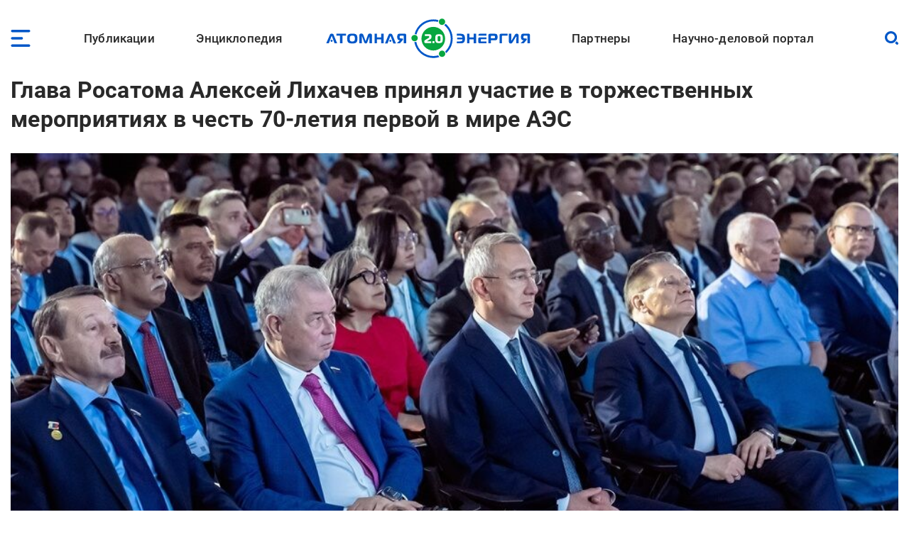

--- FILE ---
content_type: text/html; charset=UTF-8
request_url: https://www.atomic-energy.ru/news/2024/06/27/147103
body_size: 20760
content:
<!DOCTYPE html><html lang="ru" dir="ltr" prefix="og: https://ogp.me/ns#"><head><meta charset="utf-8" /><script async src="https://www.googletagmanager.com/gtag/js?id=G-T0JJ42GLZ3"></script><script>window.dataLayer = window.dataLayer || [];function gtag(){dataLayer.push(arguments)};gtag("js", new Date());gtag("set", "developer_id.dMDhkMT", true);gtag("config", "G-T0JJ42GLZ3", {"groups":"default","page_placeholder":"PLACEHOLDER_page_location"});</script><meta name="description" content="26 июня в Обнинске (Калужская область) состоялась серия торжественных мероприятий в честь 70-летия первой в мире АЭС. В них приняли участие заместитель председателя Правительства РФ Дмитрий Чернышенко, глава госкорпорации «Росатом» Алексей Лихачев, послы дружественных стран, представители администрации Калужской области и города Обнинска, молодые ученые и иностранные студенты российских вузов." /><link rel="canonical" href="https://www.atomic-energy.ru/news/2024/06/27/147103" /><meta name="robots" content="max-image-preview:large" /><link rel="image_src" href="/files/images/2024/06/skrinshot-sdelan-26.06.2024-17_35-979x600.jpg" /><meta property="og:type" content="Article" /><meta property="og:url" content="https://www.atomic-energy.ru/news/2024/06/27/147103" /><meta property="og:title" content="Глава Росатома Алексей Лихачев принял участие в торжественных мероприятиях в честь 70-летия первой в мире АЭС" /><meta property="og:description" content="26 июня в Обнинске (Калужская область) состоялась серия торжественных мероприятий в честь 70-летия первой в мире АЭС. В них приняли участие заместитель председателя Правительства РФ Дмитрий Чернышенко, глава госкорпорации «Росатом» Алексей Лихачев, послы дружественных стран, представители администрации Калужской области и города Обнинска, молодые ученые и иностранные студенты российских вузов." /><meta property="og:image" content="https://www.atomic-energy.ru/files/images/2024/06/skrinshot-sdelan-26.06.2024-17_35-979x600.jpg" /><meta property="og:image:url" content="https://www.atomic-energy.ru/files/images/2024/06/skrinshot-sdelan-26.06.2024-17_35-979x600.jpg" /><meta property="og:image:secure_url" content="https://www.atomic-energy.ru/files/images/2024/06/skrinshot-sdelan-26.06.2024-17_35-979x600.jpg" /><meta property="og:image:type" content="image/jpeg" /><meta property="og:image:width" content="979" /><meta property="og:image:height" content="600" /><meta name="twitter:card" content="summary_large_image" /><meta name="twitter:title" content="Глава Росатома Алексей Лихачев принял участие в торжественных мероприятиях в честь 70-летия первой в мире АЭС" /><meta name="twitter:description" content="26 июня в Обнинске (Калужская область) состоялась серия торжественных мероприятий в честь 70-летия первой в мире АЭС. В них приняли участие заместитель председателя Правительства РФ Дмитрий Чернышенко, глава госкорпорации «Росатом» Алексей Лихачев, послы дружественных стран, представители администрации Калужской области и города Обнинска, молодые ученые и иностранные студенты российских вузов." /><meta name="twitter:image" content="https://www.atomic-energy.ru/files/images/2024/06/skrinshot-sdelan-26.06.2024-17_35-979x600.jpg" /><meta name="Generator" content="Drupal 10 (https://www.drupal.org)" /><meta name="MobileOptimized" content="width" /><meta name="HandheldFriendly" content="true" /><meta name="viewport" content="width=device-width, initial-scale=1.0" /><link rel="icon" href="/themes/custom/aenergy/site_logo.png" type="image/png" /><title>Глава Росатома Алексей Лихачев принял участие в торжественных мероприятиях в честь 70-летия первой в мире АЭС | Атомная энергия 2.0</title><link rel="stylesheet" media="all" href="/files/css/css_L0ZwLXp9ePUoBuzcLR3bhnBWlXL46olbvE5_up1zFNE.css?delta=0&amp;language=ru&amp;theme=aenergy&amp;include=[base64]" /><link rel="stylesheet" media="all" href="/files/css/css_aNi6P2gSOFW6wBl_ZM6bs4h5VT4JjbT87C77Mf2vLf4.css?delta=1&amp;language=ru&amp;theme=aenergy&amp;include=[base64]" /></head><body class="energy toolbar-themes toolbar-no-tabs toolbar-no-icons toolbar-themes-admin-theme--sevencust one-sidebar layout-sidebar-second path-node page-node-type-news"> <!-- Yandex.Metrika counter --><script type="text/javascript" >
(function(m,e,t,r,i,k,a){m[i]=m[i]||function(){(m[i].a=m[i].a||[]).push(arguments)};
m[i].l=1*new Date();
for (var j = 0; j < document.scripts.length; j++) {if (document.scripts[j].src === r) { return; }}
k=e.createElement(t),a=e.getElementsByTagName(t)[0],k.async=1,k.src=r,a.parentNode.insertBefore(k,a)})
(window, document, "script", "https://mc.yandex.ru/metrika/tag.js", "ym");
ym(5850427, "init", {
clickmap:true,
trackLinks:true,
accurateTrackBounce:true,
webvisor:true
});
</script><noscript><div><img src="https://mc.yandex.ru/watch/5850427" style="position:absolute; left:-9999px;" alt="" /></div></noscript> <!-- /Yandex.Metrika counter --> <a href="#main-content" class="visually-hidden focusable skip-link"> Перейти к основному содержанию </a><div class="dialog-off-canvas-main-canvas" data-off-canvas-main-canvas> <header id="logo_menu" class="fs"><div id="block-mob-menu-place" class="mob-menu-place block"><div class="click menu_open_btn"></div></div><div class="menu-place"><ul id="superfish-main" class="menu sf-menu sf-main sf-horizontal sf-style-none"><li id="main-menu-link-content48dda292-012f-4317-a5d8-a22328afbdd9" class="sf-depth-1 menuparent"><a href="/publications" class="collaps-header sf-depth-1 menuparent">Публикации</a><ul><div class="ul-place container"><li id="main-menu-link-content4140f31d-1c9c-4560-94d6-724ce953fd1d" class="sf-depth-2 sf-no-children"><a href="/list/news/all" class="sf-depth-2">Новости</a></li><li id="main-menu-link-content91c8954c-ad22-4d02-849c-85b5ef7113a1" class="sf-depth-2 sf-no-children"><a href="/list/statements" class="sf-depth-2">Комментарии экспертов</a></li><li id="main-menu-link-content0b4de615-ada1-4623-b7b1-c2a5b4e48e80" class="sf-depth-2 sf-no-children"><a href="/list/interview" class="sf-depth-2">Интервью</a></li><li id="main-menu-link-content9f62cc7a-cb04-414d-b042-de61f1b8e73a" class="sf-depth-2 sf-no-children"><a href="/list/photo" class="sf-depth-2">Фото</a></li><li id="main-menu-link-content2ad00c3d-0fdd-4e24-a526-20c0e2a7cc87" class="sf-depth-2 sf-no-children"><a href="/list/video" class="sf-depth-2">Видео</a></li><li id="main-menu-link-contentd85b9dee-509e-491a-934f-5ccb84d7fb79" class="sf-depth-2 sf-no-children"><a href="/list/articles" class="sf-depth-2">Статьи</a></li><li id="main-menu-link-content16699258-5895-4fd1-bd28-29947eadb34f" class="sf-depth-2 sf-no-children"><a href="/list/technology" class="sf-depth-2">Технологии</a></li><li id="main-menu-link-contenta3868438-a230-471e-90f6-4331d9d8409b" class="sf-depth-2 sf-no-children"><a href="/list/SMI" class="sf-depth-2">СМИ</a></li><li id="main-menu-link-content3b3c74a9-e42c-4132-aa63-52eedf713ac7" class="sf-depth-2 sf-no-children"><a href="/list/books" class="sf-depth-2">Книги</a></li><li id="main-menu-link-content52aefcb4-4b5f-4f5c-8813-d2bf2f963e4f" class="sf-depth-2 sf-no-children"><a href="/list/journals" class="sf-depth-2">Газеты и журналы</a></li><li id="main-menu-link-contentc189ec23-6a16-4500-90b2-c0b6136dfc05" class="sf-depth-2 sf-no-children"><a href="/list/polezno" class="sf-depth-2">Полезно знать</a></li></div></ul></li><li id="main-menu-link-contentfe1fa1ed-e58f-441a-9459-c965814394aa" class="sf-depth-1 menuparent"><span class="collaps-header sf-depth-1 menuparent nolink">Энциклопедия</span><ul><div class="ul-place container"><li id="main-menu-link-contentdb3efce6-291d-40c9-8d65-2a043450154a" class="sf-depth-2 sf-no-children"><a href="/cat/keywords" class="sf-depth-2">Тематики</a></li><li id="main-menu-link-content24d0005b-12a6-4588-ac06-8bd49bab70d4" class="sf-depth-2 sf-no-children"><a href="/cat/geography" class="sf-depth-2">География</a></li><li id="main-menu-link-contentc3f46244-9a5e-4fdd-b92e-c33deed45d4a" class="sf-depth-2 sf-no-children"><a href="/list/organizations/top" class="sf-depth-2">Организации</a></li><li id="main-menu-link-content9c755045-4c11-4ba0-9c73-f05e77cd32b2" class="sf-depth-2 sf-no-children"><a href="/list/experts/top" class="sf-depth-2">Эксперты</a></li><li id="main-menu-link-contentc9e05ecd-8ac7-4119-9fe2-b02e8633eed5" class="sf-depth-2 sf-no-children"><a href="/list/events/calendar" class="sf-depth-2">Календарь мероприятий</a></li></div></ul></li><li id="main-menu-link-content11f166cc-af13-4865-a28a-4983c356c0f5" class="sf-depth-1 sf-no-children"><a href="/" class="sf-depth-1">Лого</a></li><li id="main-menu-link-content9613e099-3bab-4394-90d9-6e1a65d15f4c" class="sf-depth-1 menuparent"><a href="/partners" class="collaps-header sf-depth-1 menuparent">Партнеры</a><ul><div class="ul-place container"><li id="main-menu-link-contentfa659881-560c-4cf7-aa7c-40e95f6a70af" class="sf-depth-2 menuparent"><a href="/partnership" target="_blank" class="sf-depth-2 menuparent">Генеральный партнер</a><ul><div class="ul-place container"><li id="main-menu-link-content4c0d0373-1c81-458b-ab68-719b634eb050" class="sf-depth-3 sf-no-children"><a href="/General-Partner" class="sf-depth-3">О пакете услуг</a></li></div></ul></li><li id="main-menu-link-contentffe8f042-ae65-4759-8d22-392178c421da" class="sf-depth-2 menuparent"><a href="/Golden-Partner" class="collaps-header-lev2 sf-depth-2 menuparent">Золотые партнеры</a><ul><div class="ul-place container"><li id="main-menu-link-contentb7c354b0-2361-42e5-b6c8-26234e2a2c73" class="sf-depth-3 sf-no-children"><a href="https://www.doza.ru/" target="_blank" rel="nofollow" class="sf-depth-3 sf-external">НПП «Доза»</a></li><li id="main-menu-link-contentf828fc57-f03f-4126-bd61-2a4c111d4a33" class="sf-depth-3 sf-no-children"><a href="https://rosatomtech.ru/" target="_blank" rel="nofollow" class="sf-depth-3 sf-external">Техническая академия Росатома</a></li><li id="main-menu-link-contentc47e0936-91f1-4bc5-9c2d-4497476d1d02" class="sf-depth-3 sf-no-children"><a href="https://www.titan2.ru/" rel="nofollow" class="sf-depth-3 sf-external">ТИТАН-2</a></li><li id="main-menu-link-contentdb736fd3-9390-421e-a328-47ed7ac2e2b4" class="sf-depth-3 sf-no-children"><a href="http://atomdoc.ru" target="_blank" rel="nofollow" class="sf-depth-3 sf-external">Атомдок</a></li><li id="main-menu-link-contentbeb753a8-3c77-43c9-9ed1-760ee89de8ca" class="sf-depth-3 sf-no-children"><a href="https://www.res-e.ru/?utm_source=ae2.0&amp;utm_medium=information%20partners&amp;utm_campaign=cooperation" rel="nofollow" class="sf-depth-3 sf-external">РЭС Инжиниринг</a></li><li id="main-menu-link-content6b22305f-f2e5-4ce2-b85a-1ec8a0f85964" class="sf-depth-3 sf-no-children"><a href="https://tdgroup.ru/" target="_blank" rel="nofollow" class="sf-depth-3 sf-external">ТД Групп</a></li><li id="main-menu-link-content2650a7a1-ecaf-4470-992e-d5875c9f9909" class="sf-depth-3 sf-no-children"><a href="https://ioes.ru" rel="nofollow" class="sf-depth-3 sf-external">Оргэнергострой</a></li><li id="main-menu-link-contenta13b19ea-ab99-4928-bd03-0d27bf338ea9" class="sf-depth-3 sf-no-children"><a href="https://okan.ru/" rel="nofollow" class="sf-depth-3 sf-external">ОКАН</a></li><li id="main-menu-link-content5a66e4d9-ae40-44fb-b61d-7c339a796d80" class="sf-depth-3 sf-no-children"><a href="https://atom-sar.ru/" rel="nofollow" class="sf-depth-3 sf-external">СпецАтомРесурс</a></li><li id="main-menu-link-content85d8c8e2-8899-4521-87e3-4c56627a9d8e" class="sf-depth-3 sf-no-children"><a href="/Golden-Partner" class="sf-depth-3">О пакете услуг</a></li></div></ul></li><li id="main-menu-link-content29b975c9-7431-4b8a-9005-36ddccae53fd" class="sf-depth-2 menuparent"><a href="/Silver-Partner" class="collaps-header-lev2 sf-depth-2 menuparent">Серебряные партнеры</a><ul><div class="ul-place container"><li id="main-menu-link-contentb5cca28c-8deb-451d-a55b-4bc8fb480d22" class="sf-depth-3 sf-no-children"><a href="http://www.profatom.ru/" target="_blank" rel="nofollow" class="sf-depth-3 sf-external">РПРАЭП</a></li><li id="main-menu-link-contente9027229-9bb0-4a5c-813e-5f341c1d977e" class="sf-depth-3 sf-no-children"><a href="https://atomtor.ru/" class="nofollow sf-depth-3 sf-external">Атом-ТОР</a></li><li id="main-menu-link-contenta3e2dab5-d578-432a-b64f-efb6e36ad924" class="sf-depth-3 sf-no-children"><a href="https://atomsro.ru/" rel="nofollow" class="sf-depth-3 sf-external">СРО атомной отрасли</a></li><li id="main-menu-link-content1ab4f8a7-41d4-4e1f-8d0c-2759d93e7dae" class="sf-depth-3 sf-no-children"><a href="https://grouphms.ru/" rel="nofollow" class="sf-depth-3 sf-external">Группа ГМС</a></li><li id="main-menu-link-content6c09f13c-c1e1-4bee-85b4-fa1baef26f0a" class="sf-depth-3 sf-no-children"><a href="https://bair.pro/" target="_blank" rel="nofollow" class="sf-depth-3 sf-external">BAiR</a></li><li id="main-menu-link-content877b54d4-4a03-401d-b2f2-130ea4e8e503" class="sf-depth-3 sf-no-children"><a href="/Silver-Partner" class="sf-depth-3">О пакете услуг</a></li></div></ul></li><li id="main-menu-link-contentda436be1-d10c-43f7-8718-4c419a946c67" class="sf-depth-2 menuparent"><a href="/Basic-Partner" class="collaps-header-lev2 sf-depth-2 menuparent">Базовые партнеры</a><ul><div class="ul-place container"><li id="main-menu-link-content37003682-6e2d-4ebe-998f-7083b085e92c" class="sf-depth-3 sf-no-children"><a href="https://aem-group.ru/" rel="nofollow" class="sf-depth-3 sf-external">Машиностроительный дивизион Росатома</a></li><li id="main-menu-link-content90130e09-c249-4580-8a69-97050a81a9bf" class="sf-depth-3 sf-no-children"><a href="https://www.tvel.ru" target="_blank" rel="nofollow" class="sf-depth-3 sf-external">Топливный дивизион Росатома</a></li><li id="main-menu-link-content683b29c7-587f-4c89-9980-b4450cb4ce44" class="sf-depth-3 sf-no-children"><a href="https://www.rusatom-utilities.ru" target="_blank" rel="nofollow" class="sf-depth-3 sf-external">Росатом Инфраструктурные решения</a></li><li id="main-menu-link-content9f209f26-5d97-47a1-9a0f-16c462e96da9" class="sf-depth-3 sf-no-children"><a href="http://www.giredmet.ru" target="_blank" rel="nofollow" class="sf-depth-3 sf-external">Химико-технологический кластер Научного дивизиона Росатома</a></li><li id="main-menu-link-content70412fed-a646-42a6-acae-130c23b42700" class="sf-depth-3 sf-no-children"><a href="https://interpolyaris.ru/" rel="nofollow" class="sf-depth-3 sf-external">ИнтерПолярис</a></li><li id="main-menu-link-contentb856faf7-111a-4655-b35c-c0c5f8ace931" class="sf-depth-3 sf-no-children"><a href="https://eskm.net" target="_blank" rel="nofollow" class="sf-depth-3 sf-external">ЭСКМ</a></li><li id="main-menu-link-content13f3d1ef-cd7a-4bac-a83e-184c5132d2f4" class="sf-depth-3 sf-no-children"><a href="https://nacec.ru" target="_blank" rel="nofollow" class="sf-depth-3 sf-external">НАИКС</a></li><li id="main-menu-link-content1ee26532-9aa1-4584-9c76-08da4740faba" class="sf-depth-3 sf-no-children"><a href="https://intehros.ru/" rel="nofollow" class="sf-depth-3 sf-external">ИНТЕХРОС</a></li><li id="main-menu-link-content88ef6ce0-8349-4a89-9057-c8ee827f15c2" class="sf-depth-3 sf-no-children"><a href="https://cpti.tvel.ru/" rel="nofollow" class="sf-depth-3 sf-external">ЦПТИ</a></li><li id="main-menu-link-content16530a86-bcff-4adf-9e37-63e9e80044fc" class="sf-depth-3 sf-no-children"><a href="https://www.sgsd.ru/" rel="nofollow" class="sf-depth-3 sf-external">СибГазСтройДеталь</a></li><li id="main-menu-link-contentc2253bbe-a551-4a6e-a27d-8c9ecec2d082" class="sf-depth-3 sf-no-children"><a href="https://west-e.ru/" rel="nofollow" class="sf-depth-3 sf-external">Вест-Инжиниринг</a></li><li id="main-menu-link-contentcfdf946b-c953-4cba-80e4-d0c8e4a8ed4d" class="sf-depth-3 sf-no-children"><a href="/Basic-Partner" class="sf-depth-3">О пакете услуг</a></li></div></ul></li><li id="main-menu-link-contentea511954-d758-449c-bfac-ff7050b1432d" class="sf-depth-2 sf-no-children"><a href="/partners" class="sf-depth-2">Информационные партнеры</a></li></div></ul></li><li id="main-menu-link-content7c9bd1b9-6fa4-4576-b723-92f21dcc7ec8" class="sf-depth-1 menuparent"><a href="/about" class="collaps-header sf-depth-1 menuparent">Научно-деловой портал</a><ul><div class="ul-place container"><li id="main-menu-link-content17d21556-531f-429e-9994-5fd2804f987d" class="sf-depth-2 sf-no-children"><a href="/about" class="sf-depth-2">О проекте</a></li><li id="main-menu-link-contentcc576c0c-94ae-440d-b9fd-eb419927a957" class="sf-depth-2 sf-no-children"><a href="/partnership" class="sf-depth-2">Годовые коммуникационные услуги</a></li><li id="main-menu-link-content4acfd8b2-2ec7-4e25-b455-cbc28d56a4e5" class="sf-depth-2 sf-no-children"><a href="/single-publications" target="_self" class="sf-depth-2">Разовые публикации</a></li><li id="main-menu-link-content76dbcaed-4dd5-4a8c-8f49-ca23a729fbab" class="sf-depth-2 sf-no-children"><a href="/open-active-links" class="sf-depth-2">Высокоточные SEO-публикации</a></li><li id="main-menu-link-content45f49461-7061-4b17-be9d-d98bb7011805" class="sf-depth-2 sf-no-children"><a href="/contacts" class="sf-depth-2">Контакты</a></li></div></ul></li></ul></div><div id="block-logo" class="block"> <a href="/"> <img src="/themes/custom/aenergy/logo.svg" /></a></div><div id="block-search-btn-place" class="search-btn-place block"><div class="click search_open_btn"></div><div class="search close_btn"><p></p><p></p></div></div><div class="views-exposed-form search-form-place block" data-drupal-selector="views-exposed-form-sitesearch-page-1" id="block-sitesearch-filtr"><form action="/sitesearch" method="get" id="views-exposed-form-sitesearch-page-1" accept-charset="UTF-8"><div class="form--inline clearfix"><div class="js-form-item form-item js-form-type-textfield form-type-textfield js-form-item-text form-item-text form-no-label"> <input placeholder="Поиск" data-drupal-selector="edit-text" type="text" id="edit-text" name="text" value="" size="30" maxlength="128" class="form-text" /></div><div data-drupal-selector="edit-actions" class="form-actions js-form-wrapper form-wrapper" id="edit-actions"><input data-drupal-selector="edit-submit-sitesearch" type="submit" id="edit-submit-sitesearch" value="Искать" class="button js-form-submit form-submit" /></div></div></form></div> </header> <header id="page_headering" class="fs"><div class="container"><div class="views-element-container fs block" id="block-node-title-block"><div class="node-title fs"><h1>Глава Росатома Алексей Лихачев принял участие в торжественных мероприятиях в честь 70-летия первой в мире АЭС</h1></div></div><div class="views-element-container fs block" id="block-first-foto-block"><div class="picture"> <img loading="lazy" src="/files/styles/first_foto/public/images/2024/06/skrinshot-sdelan-26.06.2024-17_35-979x600.jpg" width="979" height="600" alt="" class="image-style-first-foto" /></div></div></div> </header><div id="page" class="fs"><div class="container"><div id="content" class="blocks"><div class="section"><div data-drupal-messages-fallback class="hidden"></div><article class="node node--type-news node--view-mode-full fs"><div class="node__content"><div class="field designations field--type-viewfield field--label-hidden"><div class="subject">Новости</div><div class="line"><div class="date"><time datetime="2024-06-27T07:11:01+03:00" class="datetime">27 июня 2024</time></div><div class="viewed">353</div></div><div class="node-meta__share"><div class="likely" data-title="Глава Росатома Алексей Лихачев принял участие в торжественных мероприятиях в честь 70-летия первой в мире АЭС"><div class="vkontakte"></div><div class="telegram"></div><div class="whatsapp"></div></div></div></div><div class="field field--name-body field--type-text-with-summary field--label-hidden lightgallery accent-links field__item"><h3>26 июня в Обнинске (Калужская область) состоялась серия торжественных мероприятий в честь 70-летия первой в мире АЭС. В них приняли участие заместитель председателя Правительства РФ Дмитрий Чернышенко, глава госкорпорации «Росатом» Алексей Лихачев, послы дружественных стран, представители администрации Калужской области и города Обнинска, молодые ученые и иностранные студенты российских вузов.</h3><p>Первым мероприятием праздничной программы стала торжественная церемония открытия обновленного после реконструкции отраслевого мемориального комплекса «Первая в мире АЭС». В ней приняли участие заместитель председателя Правительства РФ Дмитрий Чернышенко и глава госкорпорации «Росатом» Алексей Лихачев, губернатор Калужской области Владислав Шапша, президент НИЦ «Курчатовский институт» Михаил Ковальчук. Почетные гости установили историческую табличку на здание Обнинской АЭС. Перед участниками мероприятия выступил детский симфонический оркестр.</p><blockquote><p>«Обнинская АЭС дала старт мировой атомной энергетике. Впоследствии на базе проектов тех лет выросли целые направления, которые до сих пор составляют основу нашей работы — это АЭС большой и малой мощности, судовые реакторы, изотопы для ядерной медицины, новые материалы. Сегодня мы также стоим на пороге новых атомных прорывов — это и создание первого в мире энергокомплекса IV поколения с замыканием топливного цикла на рубеже 30-х годов, и переход к принципиально иному виду получения энергии — термоядерному синтезу», — отметил генеральный директор госкорпорации «Росатом» Алексей Лихачев.</p></blockquote><p>На площадке Обнинского института атомной энергетики Национального исследовательского ядерного университета «МИФИ» (ИАТЭ НИЯУ МИФИ) представители правительства, руководство «Росатома» и Курчатовского института встретились с обучающимися в России иностранными студентами из Египта, Индии, Боливии, Замбии и других стран. Участниками встречи стали Дмитрий Чернышенко, Алексей Лихачев, Михаил Ковальчук, ректор НИЯУ МИФИ Владимир Шевченко, заместитель генерального директора по персоналу госкорпорации «Росатом» Татьяна Терентьева. Все студенты — участники «Мегасовета» и амбассадоры российского ядерного образования. В ходе встречи участники обсудили вопросы конкурентоспособности российского образования и направлений его продвижения в мире, сопровождение карьерного развития, аспекты развития проекта «Обнинск Тех», формирование сообщества выпускников, поговорили о том, почему важно учиться в России, как продвигать российское образование за рубежом силами студентов.</p><p>В Технической академии «Росатома» состоялось открытие II Международного молодежного ядерного форума Obninsk NEW 2024. С приветственным словом к участникам форума обратились заместитель председателя Правительства РФ Дмитрий Чернышенко, губернатор Калужской области Владислав Шапша, глава МАГАТЭ Рафаэль Гросси (по видеосвязи), президент Всемирной ядерной ассоциации Сама Бильбао-и-Леон (по видеосвязи). Гостями форума стали свыше 900 студентов, аспирантов, молодых ученых и специалистов атомной отрасли из более чем 100 стран мира. Пленарная сессия форума была посвящена теме ««Мир, вдохновленный атомом: наша общая мечта на следующие 70 лет», где обсудили будущее атомной отрасли и ее значение для всего человечества. Модератором сессии стал директор Объединенного института ядерных исследований (ОИЯИ) Григорий Трубников. В качестве спикеров выступили Алексей Лихачев, Президент Национального исследовательского центра «Курчатовский институт» Михаил Ковальчук, заместитель генерального директора, руководитель Департамента ядерной энергетики МАГАТЭ Михаил Чудаков, Министр высшего образования, инноваций, науки и развития технологий Республики Зимбабве Амон Мурвира, заместитель главного экономиста, руководитель департамента кадровой политики Китайской национальной ядерной корпорации Ян Чаодун, заместитель Генерального директора Китайской генеральной группы по ядерной энергетике (CGN) Ли Ли и со‑основатель организации «Молодежь за энергетику Юго-Восточной Азии» Джитсай Сантапутра.</p><p>На площадке форума Obninsk NEW генеральный директор госкорпорации «Росатом» Алексей Лихачев и директор ОИЯИ Григорий Трубников подписали соглашение о сотрудничестве в сфере разработки, создания перспективных и модернизации существующих технологий атомного энергопромышленного комплекса, проведении научных исследований, а также создании и эксплуатации современной экспериментально-стендовой базы и исследовательской инфраструктуры. Генеральный директор госкорпорации принял участие в открытии аллеи международного сотрудничества «Росатома», которая расположилась рядом с Домом ученых в Обнинске. Кроме того, Алексей Лихачев вместе с Татьяной Терентьевой встретились с молодежным «Мегасоветом» и студенческим советом «Росатома». Финальным мероприятием праздничной программы стал праздничный концерт симфонического оркестра под руководством Юрия Башмета.</p><p>Обнинск — первый наукоград нашей страны и крупный научно-технический кластер. Здесь находится первая в мире атомная станция, запущенная 26 июня 1954 года, Физико-энергетический институт имени А. И. Лейпунского, Обнинский институт атомной энергетики (филиал НИЯУ МИФИ) и ряд других знаковых научно-исследовательских центров. В городе расположен также главный кампус Технической академии «Росатома» — современного многопрофильного центра подготовки персонала атомной отрасли.&nbsp;</p><p>Первая в мире атомная электростанция (Обнинская АЭС) дала начало эпохе мирного использования атомной энергии. Реакторная установка станции эффективно и безопасно эксплуатировалась 48 лет. 29 апреля 2002 года реактор станции был остановлен, и начались работы по выводу его из эксплуатации. В сентябре 2002 года из реактора была выгружена последняя топливная сборка. С 2009 года на базе первой АЭС действует отраслевой мемориальный комплекс, который ежегодно посещает более 4 тысяч человек в год (школьники, студенты, специалисты из разных стран, а также обычные люди, интересующиеся атомной энергетикой).</p><p>Международный молодежный ядерный форум Obninsk NEW — образовательное мероприятие, предназначенное для студентов, аспирантов, молодых ученых и специалистов атомной отрасли. Оно посвящено обсуждению ядерных технологий для будущего, включая новые материалы и энергетические системы. В 2023 году форум объединил около 500 экспертов, молодых ученых и специалистов из более чем 70 стран. Они обсудили глобальные вызовы, стоящие перед отраслью на пути создания будущего, основанного на принципах устойчивого развития, а также перспективы развития ядерной и смежных наук, создание новой системы подготовки и управления карьерой отраслевых специалистов.</p><p>Международный научно-образовательный центр ядерных и смежных технологий «Обнинск Тех» — технологический хаб, который создается в Калужской области по инициативе госкорпорации, НИЯУ МИФИ. Он призван способствовать подготовке кадров для ядерной энергетики России и дружественных стран путем объединения усилий высшей школы, ведущих научных организаций и предприятий отрасли. С этой целью задействована инфраструктура Обнинского филиала университета МИФИ (ИАТЭ МИФИ) и Технической академии «Росатома», в проекте участвуют 20 вузов-партнеров «Росатома». Ожидается, что центр станет базой для развития современных образовательных технологий, экспозицией высокотехнологичных продуктов российских компаний, площадкой для проведения конгрессов, выставок, международных школ и т. д.</p></div><div class="source_likely body-left-margin fs"><div class="field field--name-field-vyvod-istochnik field--type-viewfield field--label-hidden"><div class="label">Источник:</div><div class="item"><!--noindex--> <a href="https://atommedia.online/2024/06/26/glava-goskorporacii-rosatom-prinya/" rel="nofollow" target="_blank">АтомМедиа</a><!--/noindex--></div></div><div class="field field--name-field-likely field--type-viewfield field--label-hidden"><div class="node-meta__share"><div class="likely" data-title="Глава Росатома Алексей Лихачев принял участие в торжественных мероприятиях в честь 70-летия первой в мире АЭС"><div class="vkontakte"></div><div class="telegram"></div><div class="whatsapp"></div></div></div></div></div></div></article><div id="block-vneshniekommentarii" class="node-comments body-left-margin fs block"> <!-- Put this script tag to the<head> of your page --><script type="text/javascript" src="https://vk.com/js/api/openapi.js?168"></script><script type="text/javascript">
VK.init({ apiId: 8093815, onlyWidgets: true });
</script><!-- Put this div tag to the place, where the Comments block will be --><div id="vk_comments"></div><script type="text/javascript">
VK.Widgets.Comments("vk_comments", {limit: 20, attach: "*"});
</script></div></div></div> <aside id="sidebar_second" class="under-page"><div class="views-element-container thumbed-list short-thumbs tematiki block" id="block-nodes-fields-block-1"><div class="block-title fs" >Тематические разделы</div><div class="block-content fs"><div class="row"><div class="picture"> <a href="/seminars" hreflang="ru"><img loading="lazy" src="/files/styles/thumb/public/taxonomy/forum1_0.jpg" width="130" height="130" class="image-style-thumb" /></a></div><div class="title-count"> <span class="title"><a href="/seminars" hreflang="ru">Форумы, конференции и семинары</a></span><span class="count"><span>8099</span></span></div></div><div class="row"><div class="picture"> <a href="/holidays" hreflang="ru"><img loading="lazy" src="/files/styles/thumb/public/taxonomy/holidays.jpg" width="130" height="130" class="image-style-thumb" /></a></div><div class="title-count"> <span class="title"><a href="/holidays" hreflang="ru">Юбилеи и праздники</a></span><span class="count"><span>3792</span></span></div></div><div class="row"><div class="picture"> <a href="/strategy-of-development" hreflang="ru"><img loading="lazy" src="/files/styles/thumb/public/taxonomy/strategy12.jpg" width="130" height="130" class="image-style-thumb" /></a></div><div class="title-count"> <span class="title"><a href="/strategy-of-development" hreflang="ru">Стратегия развития и планирование</a></span><span class="count"><span>1988</span></span></div></div><div class="row"><div class="picture"> <a href="/Obninsk" hreflang="ru"><img loading="lazy" src="/files/styles/thumb/public/taxonomy/gerb1.jpg" width="130" height="159" class="image-style-thumb" /></a></div><div class="title-count"> <span class="title"><a href="/Obninsk" hreflang="ru">Обнинск</a></span><span class="count"><span>1687</span></span></div></div></div></div><div class="views-element-container thumbed-list persons block" id="block-nodes-fields-block-3"><div class="block-title fs" >Эксперты</div><div class="block-content fs"><div class="row"><div class="picture"> <a href="/experts/lihachyov-aleksey-evgenevich" hreflang="ru"><img loading="lazy" src="/files/styles/thumb/public/images/photo/lihachev-aleksey-evgenevich-eshche-odno-foto-na-belom-fone.jpg" width="130" height="186" alt=" " title=" " class="image-style-thumb" /></a></div><div class="near-foto"><div class="title-count"> <span class="title"><a href="/experts/lihachyov-aleksey-evgenevich" hreflang="ru">Лихачёв Алексей Евгеньевич</a></span><span class="count"><span>2534</span></span></div><div class="subtitle comptype"><a href="/Rosatom" hreflang="ru">Росатом</a></div><div class="subtitle man"><a href="/job/generalnyi-direktor" hreflang="ru">Генеральный директор</a></div></div></div><div class="row"><div class="picture"> <a href="/experts/kovalchuk-mikhail-valentinovich" hreflang="ru"><img loading="lazy" src="/files/styles/thumb/public/images/photo/67904c3d2c93aef9.jpg" width="130" height="128" alt=" " title=" " class="image-style-thumb" /></a></div><div class="near-foto"><div class="title-count"> <span class="title"><a href="/experts/kovalchuk-mikhail-valentinovich" hreflang="ru">Ковальчук Михаил Валентинович</a></span><span class="count"><span>511</span></span></div><div class="subtitle comptype"><a href="/Kurchatov-Institute" hreflang="ru">Курчатовский институт</a>, <a href="/OPRF" hreflang="ru">Общественная палата РФ</a></div><div class="subtitle man"><a href="/job/prezident" hreflang="ru">Президент</a></div></div></div><div class="row"><div class="picture"> <a href="/experts/terenteva-tatyana-anatolevna" hreflang="ru"><img loading="lazy" src="/files/styles/thumb/public/images/photo/terentiva.jpg" width="130" height="225" alt=" " title=" " class="image-style-thumb" /></a></div><div class="near-foto"><div class="title-count"> <span class="title"><a href="/experts/terenteva-tatyana-anatolevna" hreflang="ru">Терентьева Татьяна Анатольевна</a></span><span class="count"><span>493</span></span></div><div class="subtitle comptype"><a href="/Rosatom" hreflang="ru">Росатом</a></div><div class="subtitle man"><a href="/job/direktor-po-personalu" hreflang="ru">Директор по персоналу</a></div></div></div><div class="row"><div class="picture"> <a href="/experts/shevchenko-vladimir-igorevich" hreflang="ru"><img loading="lazy" src="/files/styles/thumb/public/images/photo/89076745_0.jpg" width="130" height="162" alt=" " title=" " class="image-style-thumb" /></a></div><div class="near-foto"><div class="title-count"> <span class="title"><a href="/experts/shevchenko-vladimir-igorevich" hreflang="ru">Шевченко Владимир Игоревич</a></span><span class="count"><span>461</span></span></div><div class="subtitle comptype"><a href="/MEPHI" hreflang="ru">НИЯУ МИФИ</a></div><div class="subtitle man"><a href="/job/rektor" hreflang="ru">Ректор</a></div></div></div><div class="row"><div class="picture"> <a href="/experts/rafael-grossi-rafael-grossi" hreflang="ru"><img loading="lazy" src="/files/styles/thumb/public/images/photo/rafael-grossi.jpg" width="130" height="164" alt=" " title=" " class="image-style-thumb" /></a></div><div class="near-foto"><div class="title-count"> <span class="title"><a href="/experts/rafael-grossi-rafael-grossi" hreflang="ru">Рафаэль Гросси (Rafael Grossi)</a></span><span class="count"><span>429</span></span></div><div class="subtitle comptype"><a href="/IAEA" hreflang="ru">МАГАТЭ</a></div><div class="subtitle man"><a href="/job/generalnyi-direktor" hreflang="ru">Генеральный директор</a></div></div></div><div class="row"><div class="picture"> <a href="/experts/chudakov-mikhail-valentinovich" hreflang="ru"><img loading="lazy" src="/files/styles/thumb/public/images/photo/nkenken.jpg" width="130" height="183" alt=" " title=" " class="image-style-thumb" /></a></div><div class="near-foto"><div class="title-count"> <span class="title"><a href="/experts/chudakov-mikhail-valentinovich" hreflang="ru">Чудаков Михаил Валентинович</a></span><span class="count"><span>209</span></span></div><div class="subtitle comptype"><a href="/IAEA" hreflang="ru">МАГАТЭ</a></div><div class="subtitle man"><a href="/jobtitle/zamestitel-generalnogo-direktora" hreflang="ru">Заместитель генерального директора</a></div></div></div><div class="row"><div class="picture"> <a href="/experts/chernyshenko-dmitriy-nikolaevich" hreflang="ru"><img loading="lazy" src="/files/styles/thumb/public/images/photo/800px-dmitry_chernyshenko_official_portrait_government.ru__0.jpg" width="130" height="179" alt=" " title=" " class="image-style-thumb" /></a></div><div class="near-foto"><div class="title-count"> <span class="title"><a href="/experts/chernyshenko-dmitriy-nikolaevich" hreflang="ru">Чернышенко Дмитрий Николаевич</a></span><span class="count"><span>133</span></span></div><div class="subtitle comptype"><a href="/RussianFederation" hreflang="ru">Правительство Российской Федерации</a></div><div class="subtitle man"><a href="/job/vitse-premer" hreflang="ru">Вице-премьер</a></div></div></div><div class="row"><div class="picture"> <a href="/experts/shapsha-vladislav-valerevich" hreflang="ru"><img loading="lazy" src="/files/styles/thumb/public/images/photo/photo-1595940198.jpg" width="130" height="142" alt=" " title=" " class="image-style-thumb" /></a></div><div class="near-foto"><div class="title-count"> <span class="title"><a href="/experts/shapsha-vladislav-valerevich" hreflang="ru">Шапша Владислав Валерьевич</a></span><span class="count"><span>87</span></span></div><div class="subtitle comptype"><a href="/pravitelstvo-kaluzhskoy-oblasti" hreflang="ru">Правительство Калужской области</a></div><div class="subtitle man"><a href="/jobtitle/gubernator" hreflang="ru">Губернатор</a></div></div></div></div></div><div class="views-element-container thumbed-list organizations block" id="block-nodes-fields-block-4"><div class="block-title fs" >Организации</div><div class="block-content fs"><div class="row"><div class="picture"> <a href="/Rosatom"> <img width="101" height="100" alt="" src="/files/images/logo/rosatom.svg" /> </a></div><div class="near-foto"><div class="title-count"> <span class="title"><a href="/Rosatom" hreflang="ru">Росатом</a></span><span class="count"><span>8801</span></span></div><div class="subtitle comptype"><a href="/organizations/sector/natsionalnye-atomnye-organizatsii" hreflang="ru">Национальные атомные организации</a></div><div class="subtitle globe"><a href="/Russia/Moscow" hreflang="ru">Москва</a></div></div></div><div class="row"><div class="picture"> <a href="/IAEA" hreflang="ru"><img loading="lazy" src="/files/styles/thumb/public/images/iaea-logo.jpg" width="130" height="112" alt=" " class="image-style-thumb" /></a></div><div class="near-foto"><div class="title-count"> <span class="title"><a href="/IAEA" hreflang="ru">МАГАТЭ</a></span><span class="count"><span>5260</span></span></div><div class="subtitle comptype"><a href="/organizations/sector/mezhdunarodnye-organizatsii" hreflang="ru">Международные организации</a></div><div class="subtitle globe"><a href="/Austria" hreflang="ru">Австрия</a>, <a href="/Vienna" hreflang="ru">Вена</a></div></div></div><div class="row"><div class="picture"> <a href="/RussianFederation" hreflang="ru"><img loading="lazy" src="/files/styles/thumb/public/images/Russia_flag%255B1%255D.gif" width="130" height="87" alt=" " class="image-style-thumb" /></a></div><div class="near-foto"><div class="title-count"> <span class="title"><a href="/RussianFederation" hreflang="ru">Правительство Российской Федерации</a></span><span class="count"><span>2247</span></span></div><div class="subtitle comptype"><a href="/organizations/sector/pravitelstva" hreflang="ru">Правительства</a></div><div class="subtitle globe"><a href="/Russia" hreflang="ru">Россия</a></div></div></div><div class="row"><div class="picture"> <a href="/ObninskNPP" hreflang="ru"><img loading="lazy" src="/files/styles/thumb/public/images/ob_nucl%255B1%255D.jpg" width="130" height="110" alt=" " class="image-style-thumb" /></a></div><div class="near-foto"><div class="title-count"> <span class="title"><a href="/ObninskNPP" hreflang="ru">Первая в мире АЭС (Обнинская)</a></span><span class="count"><span>203</span></span></div><div class="subtitle comptype"><a href="/organizations/sector/aes-zakrytye" hreflang="ru">АЭС (закрытые)</a></div><div class="subtitle globe"><a href="/Obninsk" hreflang="ru">Обнинск</a></div></div></div><div class="row"><div class="picture"> <a href="/pravitelstvo-kaluzhskoy-oblasti" hreflang="ru"><img loading="lazy" src="/files/styles/thumb/public/images/logo/bez_nazvaniya.png" width="130" height="150" alt=" " class="image-style-thumb" /></a></div><div class="near-foto"><div class="title-count"> <span class="title"><a href="/pravitelstvo-kaluzhskoy-oblasti" hreflang="ru">Правительство Калужской области</a></span><span class="count"><span>81</span></span></div><div class="subtitle comptype"><a href="/organizations/sector/regionalnye-pravitelstva" hreflang="ru">Региональные правительства</a></div><div class="subtitle globe"><a href="/Kaluga-region" hreflang="ru">Калужская область</a></div></div></div></div></div><div class="views-element-container thumbed-list pub-by-theme block" id="block-views-block-publikacii-po-teme-na-solr-block-1"><div class="block-title fs" >Публикации по теме</div><div class="block-content fs"><div class="row"><div class="picture"> <a href="/news/2023/11/07/140278" hreflang="ru"><img loading="lazy" src="/files/styles/thumb_square/public/images/2023/11/page1.jpg" width="130" height="130" alt="" class="image-style-thumb-square" /></a></div><div class="near-foto"><div class="title-count"><a href="/news/2023/11/07/140278" hreflang="ru">Глава Росатома Алексей Лихачев принял участие в федеральном просветительском марафоне «Знание. Первые»</a></div><div class="subtitles subject-date-viewed"><div class="subject">Новости</div><div class="date"><time datetime="2023-11-07T11:52:21+03:00" class="datetime">07 ноя 2023</time></div><div class="viewed">63</div></div></div></div><div class="row"><div class="picture"> <a href="/news/2024/06/18/146817" hreflang="ru"><img loading="lazy" src="/files/styles/thumb_square/public/images/2024/06/atm-17112.jpg" width="130" height="130" alt="" title="Обновленный музей Первой в мире АЭС в Обнинске" class="image-style-thumb-square" /></a></div><div class="near-foto"><div class="title-count"><a href="/news/2024/06/18/146817" hreflang="ru">В Обнинске с 24 по 28 июня пройдут масштабные международные мероприятия в честь 70-летия Первой в мире АЭС</a></div><div class="subtitles subject-date-viewed"><div class="subject">Новости</div><div class="date"><time datetime="2024-06-18T20:30:24+03:00" class="datetime">18 июн 2024</time></div><div class="viewed">1381</div></div></div></div><div class="row"><div class="picture"> <a href="/news/2022/12/26/131549" hreflang="ru"><img loading="lazy" src="/files/styles/thumb_square/public/images/2022/12/1200_610a98c782682c1ef06e5203.jpg" width="130" height="130" alt=" " title=" " class="image-style-thumb-square" /></a></div><div class="near-foto"><div class="title-count"><a href="/news/2022/12/26/131549" hreflang="ru">Глава Росатома Алексей Лихачев отметил 60-летие!</a></div><div class="subtitles subject-date-viewed"><div class="subject">Новости</div><div class="date"><time datetime="2022-12-26T06:00:44+03:00" class="datetime">26 дек 2022</time></div><div class="viewed">64</div></div></div></div><div class="row"><div class="picture"> <a href="/news/2020/09/14/106822" hreflang="ru"><img loading="lazy" src="/files/styles/thumb_square/public/images/2020/09/23_5.jpg" width="130" height="130" alt="ГХК " title=" " class="image-style-thumb-square" /></a></div><div class="near-foto"><div class="title-count"><a href="/news/2020/09/14/106822" hreflang="ru">Генеральный директор Росатома Алексей Лихачев поздравил железногорцев с 70-летием города</a></div><div class="subtitles subject-date-viewed"><div class="subject">Новости</div><div class="date"><time datetime="2020-09-14T06:14:56+03:00" class="datetime">14 сен 2020</time></div><div class="viewed">21</div></div></div></div><div class="row"><div class="picture"> <a href="/news/2024/01/30/142712" hreflang="ru"><img loading="lazy" src="/files/styles/thumb_square/public/images/2024/01/dsc_0183.jpg" width="130" height="130" alt="Калуга сегодня" class="image-style-thumb-square" /></a></div><div class="near-foto"><div class="title-count"><a href="/news/2024/01/30/142712" hreflang="ru">В Обнинске планируют масштабные мероприятия в связи с 70-летием первой в мире АЭС</a></div><div class="subtitles subject-date-viewed"><div class="subject">Новости</div><div class="date"><time datetime="2024-01-30T05:33:57+03:00" class="datetime">30 янв 2024</time></div><div class="viewed">619</div></div></div></div><div class="row"><div class="picture"> <a href="/news/2024/08/14/148505" hreflang="ru"><img loading="lazy" src="/files/styles/thumb_square/public/images/2024/08/fghtb-scaled-e1723562165401-1200x600.jpg" width="130" height="130" alt="" class="image-style-thumb-square" /></a></div><div class="near-foto"><div class="title-count"><a href="/news/2024/08/14/148505" hreflang="ru">Глава Росатома Алексей Лихачев принял участие в открытии Сосудистого центра в Сарове</a></div><div class="subtitles subject-date-viewed"><div class="subject">Новости</div><div class="date"><time datetime="2024-08-14T10:00:04+03:00" class="datetime">14 авг 2024</time></div><div class="viewed">80</div></div></div></div><div class="row"><div class="picture"> <a href="/news/2021/04/15/113336" hreflang="ru"><img loading="lazy" src="/files/styles/thumb_square/public/images/2021/04/3ca5ddad0923d594fe2d1e200642d465.jpg" width="130" height="130" alt=" " title=" " class="image-style-thumb-square" /></a></div><div class="near-foto"><div class="title-count"><a href="/news/2021/04/15/113336" hreflang="ru">Алексей Лихачев принял участие в мероприятиях, посвященных 120-летию со дня рождения А.П. Завенягина</a></div><div class="subtitles subject-date-viewed"><div class="subject">Новости</div><div class="date"><time datetime="2021-04-15T08:19:59+03:00" class="datetime">15 апр 2021</time></div><div class="viewed">16</div></div></div></div><div class="row"><div class="picture"> <a href="/news/2019/06/28/95780" hreflang="ru"><img loading="lazy" src="/files/styles/thumb_square/public/images/2019/06/58f20e31b614dc930ed486ebd0ccb1f8.jpg" width="130" height="130" alt="Росэнергоатом " title=" " class="image-style-thumb-square" /></a></div><div class="near-foto"><div class="title-count"><a href="/news/2019/06/28/95780" hreflang="ru">Члены Совета Фонда «АТР АЭС» приняли участие в торжественных мероприятиях в Обнинске, посвященных 65-летию атомной энергетики и первой в мире АЭС</a></div><div class="subtitles subject-date-viewed"><div class="subject">Новости</div><div class="date"><time datetime="2019-06-28T11:48:39+03:00" class="datetime">28 июн 2019</time></div><div class="viewed">13</div></div></div></div><div class="row"><div class="picture"> <a href="/news/2021/10/11/118305" hreflang="ru"><img loading="lazy" src="/files/styles/thumb_square/public/images/2021/10/vnvzlsvipm4_0.jpg" width="130" height="130" alt=" " title=" " class="image-style-thumb-square" /></a></div><div class="near-foto"><div class="title-count"><a href="/news/2021/10/11/118305" hreflang="ru">Глава Росатома Алексей Лихачев принял участие в завершении установки корпуса реактора ВВЭР-1200 на первом блоке АЭС «Руппур» в Бангладеш</a></div><div class="subtitles subject-date-viewed"><div class="subject">Новости</div><div class="date"><time datetime="2021-10-11T17:39:54+03:00" class="datetime">11 окт 2021</time></div><div class="viewed">62</div></div></div></div><div class="row"><div class="picture"> <a href="/news/2024/04/23/145251" hreflang="ru"><img loading="lazy" src="/files/styles/thumb_square/public/images/2024/04/0f56fc3d-c8a2-445d-bc8b-f0005d2c2d9c.jpg" width="130" height="130" alt="" class="image-style-thumb-square" /></a></div><div class="near-foto"><div class="title-count"><a href="/news/2024/04/23/145251" hreflang="ru">300 школьников Обнинска приняли участие в «Атомном уроке», посвященном 70-летию пуска Первой в мире АЭС</a></div><div class="subtitles subject-date-viewed"><div class="subject">Новости</div><div class="date"><time datetime="2024-04-23T11:22:04+03:00" class="datetime">23 апр 2024</time></div><div class="viewed">76</div></div></div></div></div></div> </aside></div></div> <footer id="footer_1" class="fs"><div class="container"><div id="block-zolotyepartnery" class="fs block"><div class="block-title fs" >Золотые партнеры</div><div class="block-content fs"> <a href="https://www.doza.ru/" target="_blank" rel="nofollow"> <img alt="doza.ru" src="/files/partners/doza.svg" /></a><a href="https://rosatomtech.ru/" target="_blank" rel="nofollow"> <img src="/files/partners/rosatomtech.svg" alt="rosatomtech"> </a><a href="http://atomdoc.ru/" target="_blank" rel="nofollow"> <img alt="atomdoc.ru" src="/files/partners/artomdok.png" /></a><a href="https://tdgroup.ru/" target="_blank" rel="nofollow"> <img src="/files/partners/TDGROUP.svg" alt="TDGroup"> </a><a href="https://www.res-e.ru/?utm_source=ae2.0&utm_medium=futer&utm_campaign=cooperation" target="_blank" rel="nofollow"> <img src="/files/partners/res.svg" alt="res-e.ru"> </a><a href="https://www.titan2.ru/" target="_blank" rel="nofollow"> <img src="/files/partners/titan2.svg" alt="Titan2"> </a><a href="https://okan.ru/" target="_blank" rel="nofollow"> <img src="/files/partners/okan.svg" alt="OKAN"> </a><a href="https://www.radcontrol.pro/" target="_blank" rel="nofollow"> <img alt="radcontrol.pro" src="/files/partners/UMC.svg" alt="Radcontrol" /></a><a href="https://atom-sar.ru/" target="_blank" rel="nofollow"> <img alt="atom-sar.ru" src="/files/partners/SAR.svg" alt="SpecAtomResurs" /></a></div></div></div> </footer> <footer id="footer_2" class="fs"><div class="container"><div id="block-social" class="social-links block"> <a class="rutube" href="https://rutube.ru/channel/24721138" rel="nofollow" target="_blank"></a><a class="rss" href="https://dzen.ru/atomic-energy.ru" target="_blank"></a><a class="tg one" href="https://t.me/Nuclear_Energy_Russia" rel="nofollow" target="_blank"></a><a class="tg two" href="https://t.me/Open_Nuclear_Chat" rel="nofollow" target="_blank"></a><a class="vk" href="https://vk.com/AtomicEnergyRu" rel="nofollow" target="_blank"></a><a class="youtube" href="https://www.youtube.com/c/AtomicEnergyRu" rel="nofollow" target="_blank"></a><a class="rss" href="/news/rss.xml" target="_blank"></a></div><nav id="block-bottom-menu" class="bottom-menu block block-menu navigation menu--footer"><ul class="menu" ><li> <a href="/about" data-drupal-link-system-path="node/71624">О проекте</a></li><li> <a href="/partnership" data-drupal-link-system-path="node/56347">Сотрудничество и реклама</a></li><li> <a href="/why-nuclear" data-drupal-link-system-path="node/72701">Почему «атом»?</a></li><li> <a href="/contacts" data-drupal-link-system-path="node/55">Контакты</a></li></ul> </nav><div id="block-premiya" class="premiya block"> <img alt="Премия" width="260" height="82" src="/files/custom_blocks/premiya.svg" /></div></div> </footer> <footer id="footer_3" class="fs"><div class="container"><div id="block-copyright" class="copyright block"> Научно-деловой портал «Атомная энергия 2.0» (2008-2026). Свидетельство о регистрации Эл № ФС 77-72853.<br/>При использовании публикаций нашего СМИ активная ссылка приветствуется.</a></div><div id="block-kodyandeksmetrika" class="counters-place block"> <!-- Yandex.Metrika informer --> <a href="https://metrika.yandex.ru/stat/?id=5850427&amp;from=informer" target="_blank" rel="nofollow"><img src="https://informer.yandex.ru/informer/5850427/3_1_FFFFFFFF_EFEFEFFF_0_pageviews" style="width:88px; height:31px; border:0;" alt="Яндекс.Метрика" title="Яндекс.Метрика: данные за сегодня (просмотры, визиты и уникальные посетители)" class="ym-advanced-informer" data-cid="5850427" data-lang="ru" /></a><!-- /Yandex.Metrika informer --><!--LiveInternet counter--><script type="text/javascript"><!--
document.write("<a href='http://www.liveinternet.ru/click' "+
"target=_blank><img src='//counter.yadro.ru/hit?t14.11;r"+
escape(document.referrer)+((typeof(screen)=="undefined")?"":
";s"+screen.width+"*"+screen.height+"*"+(screen.colorDepth?
screen.colorDepth:screen.pixelDepth))+";u"+escape(document.URL)+
";h"+escape(document.title.substring(0,80))+";"+Math.random()+
"' alt='' title='LiveInternet: показано число просмотров за 24"+
" часа, посетителей за 24 часа и за сегодня' "+
"border='0' width='88' height='31'><\/a>")
//--></script><!--/LiveInternet--></div></div> </footer><div class="overlay"><div class="overlay_bg"><div class="mob-menu"><div class="container"><div class="inner"> <nav id="block-main" class="main-links fs block block-menu navigation menu--main"><ul class="menu" ><li> <a href="/publications" class="collaps-header" data-drupal-link-system-path="publications">Публикации</a><ul class="menu"><li> <a href="/list/news/all" data-drupal-link-system-path="list/news/all">Новости</a></li><li> <a href="/list/statements" data-drupal-link-system-path="list/statements">Комментарии экспертов</a></li><li> <a href="/list/interview" data-drupal-link-system-path="list/interview">Интервью</a></li><li> <a href="/list/photo" data-drupal-link-system-path="list/photo">Фото</a></li><li> <a href="/list/video" data-drupal-link-system-path="list/video">Видео</a></li><li> <a href="/list/articles" data-drupal-link-system-path="list/articles">Статьи</a></li><li> <a href="/list/technology" data-drupal-link-system-path="list/technology">Технологии</a></li><li> <a href="/list/SMI" data-drupal-link-system-path="list/SMI">СМИ</a></li><li> <a href="/list/books" data-drupal-link-system-path="list/books">Книги</a></li><li> <a href="/list/journals" data-drupal-link-system-path="list/journals">Газеты и журналы</a></li><li> <a href="/list/polezno" data-drupal-link-system-path="list/polezno">Полезно знать</a></li></ul></li><li> <span class="collaps-header">Энциклопедия</span><ul class="menu"><li> <a href="/cat/keywords" data-drupal-link-system-path="cat/keywords">Тематики</a></li><li> <a href="/cat/geography" data-drupal-link-system-path="cat/geography">География</a></li><li> <a href="/list/organizations/top" data-drupal-link-system-path="list/organizations/top">Организации</a></li><li> <a href="/list/experts/top" data-drupal-link-system-path="list/experts/top">Эксперты</a></li><li> <a href="/list/events/calendar" data-drupal-link-system-path="list/events/calendar">Календарь мероприятий</a></li></ul></li><li class="to-front"> <a href="/" data-drupal-link-system-path="&lt;front&gt;">Лого</a></li><li> <a href="/partners" class="collaps-header" data-drupal-link-system-path="node/5884">Партнеры</a><ul class="menu"><li> <a href="/partnership" target="_blank" data-drupal-link-system-path="node/56347">Генеральный партнер</a></li><li> <a href="/Golden-Partner" class="collaps-header-lev2" data-drupal-link-system-path="node/138124">Золотые партнеры</a><ul class="menu"><li> <a href="https://www.doza.ru/" target="_blank" rel="nofollow">НПП «Доза»</a></li><li> <a href="https://rosatomtech.ru/" target="_blank" rel="nofollow">Техническая академия Росатома</a></li><li> <a href="https://www.titan2.ru/" rel="nofollow">ТИТАН-2</a></li><li> <a href="http://atomdoc.ru" target="_blank" rel="nofollow">Атомдок</a></li><li> <a href="https://www.res-e.ru/?utm_source=ae2.0&amp;utm_medium=information%20partners&amp;utm_campaign=cooperation" rel="nofollow">РЭС Инжиниринг</a></li><li> <a href="https://tdgroup.ru/" target="_blank" rel="nofollow">ТД Групп</a></li><li> <a href="https://ioes.ru" rel="nofollow">Оргэнергострой</a></li><li> <a href="https://okan.ru/" rel="nofollow">ОКАН</a></li><li> <a href="https://atom-sar.ru/" rel="nofollow">СпецАтомРесурс</a></li><li> <a href="/Golden-Partner" data-drupal-link-system-path="node/138124">О пакете услуг</a></li></ul></li><li> <a href="/Silver-Partner" class="collaps-header-lev2" data-drupal-link-system-path="node/138123">Серебряные партнеры</a><ul class="menu"><li> <a href="http://www.profatom.ru/" target="_blank" rel="nofollow">РПРАЭП</a></li><li> <a href="https://atomtor.ru/" class="nofollow">Атом-ТОР</a></li><li> <a href="https://atomsro.ru/" rel="nofollow">СРО атомной отрасли</a></li><li> <a href="https://grouphms.ru/" rel="nofollow">Группа ГМС</a></li><li> <a href="https://bair.pro/" target="_blank" rel="nofollow">BAiR</a></li><li> <a href="/Silver-Partner" data-drupal-link-system-path="node/138123">О пакете услуг</a></li></ul></li><li> <a href="/Basic-Partner" class="collaps-header-lev2" data-drupal-link-system-path="node/138122">Базовые партнеры</a><ul class="menu"><li> <a href="https://aem-group.ru/" rel="nofollow">Машиностроительный дивизион Росатома</a></li><li> <a href="https://www.tvel.ru" target="_blank" rel="nofollow">Топливный дивизион Росатома</a></li><li> <a href="https://www.rusatom-utilities.ru" target="_blank" rel="nofollow">Росатом Инфраструктурные решения</a></li><li> <a href="http://www.giredmet.ru" target="_blank" rel="nofollow">Химико-технологический кластер Научного дивизиона Росатома</a></li><li> <a href="https://interpolyaris.ru/" rel="nofollow">ИнтерПолярис</a></li><li> <a href="https://eskm.net" target="_blank" rel="nofollow">ЭСКМ</a></li><li> <a href="https://nacec.ru" target="_blank" rel="nofollow">НАИКС</a></li><li> <a href="https://intehros.ru/" rel="nofollow">ИНТЕХРОС</a></li><li> <a href="https://cpti.tvel.ru/" rel="nofollow">ЦПТИ</a></li><li> <a href="https://www.sgsd.ru/" rel="nofollow">СибГазСтройДеталь</a></li><li> <a href="https://west-e.ru/" rel="nofollow">Вест-Инжиниринг</a></li><li> <a href="/Basic-Partner" data-drupal-link-system-path="node/138122">О пакете услуг</a></li></ul></li><li> <a href="/partners" data-drupal-link-system-path="node/5884">Информационные партнеры</a></li></ul></li><li> <a href="/about" class="collaps-header" data-drupal-link-system-path="node/71624">Научно-деловой портал</a><ul class="menu"><li> <a href="/about" data-drupal-link-system-path="node/71624">О проекте</a></li><li> <a href="/partnership" data-drupal-link-system-path="node/56347">Годовые коммуникационные услуги</a></li><li> <a href="/single-publications" target="_self" data-drupal-link-system-path="node/151112">Разовые публикации</a></li><li> <a href="/open-active-links" data-drupal-link-system-path="node/135623">Высокоточные SEO-публикации</a></li><li> <a href="/contacts" data-drupal-link-system-path="node/55">Контакты</a></li></ul></li></ul> </nav><nav id="block-temyatomnayaotrasl" class="themes block block-menu navigation menu--temy-atomnaya-otrasl"><div class="block-title collaps-header" id="block-temyatomnayaotrasl-menu">Атомная отрасль</div><div class="block-content"><ul class="menu" ><li> <a href="/national-nuclear-programmes" data-drupal-link-system-path="taxonomy/term/724">Национальные атомные программы</a></li><li> <a href="/GR" data-drupal-link-system-path="taxonomy/term/1568">Государство и отрасль</a></li><li> <a href="/PublicRelations" data-drupal-link-system-path="taxonomy/term/207">Диалог с общественностью</a></li><li> <a href="/nuclear-promotion" data-drupal-link-system-path="taxonomy/term/5882">Популяризация и просвещение</a></li><li> <a href="/education-career" data-drupal-link-system-path="taxonomy/term/1033">Образование и карьера</a></li><li> <a href="/nuclear-training" data-drupal-link-system-path="taxonomy/term/3978">Ядерное обучение</a></li><li> <a href="/appointments" data-drupal-link-system-path="taxonomy/term/4513">Кадровые изменения</a></li><li> <a href="/children" data-drupal-link-system-path="taxonomy/term/4602">Дети и школьники</a></li><li> <a href="/young-specialists" data-drupal-link-system-path="taxonomy/term/5007">Молодые специалисты</a></li><li> <a href="/women" data-drupal-link-system-path="taxonomy/term/5432">Женщины и отрасль</a></li><li> <a href="/veterans" data-drupal-link-system-path="taxonomy/term/1484">Ветераны</a></li><li> <a href="/union" data-drupal-link-system-path="taxonomy/term/639">Профсоюзы</a></li><li> <a href="/volunteering" data-drupal-link-system-path="taxonomy/term/6781">Волонтерство</a></li><li> <a href="/charity" data-drupal-link-system-path="taxonomy/term/2593">Благотворительность</a></li><li> <a href="/sport" data-drupal-link-system-path="taxonomy/term/514">Атомный спорт</a></li><li> <a href="/health-and-medicine" data-drupal-link-system-path="taxonomy/term/196">Здоровье и медицина</a></li><li> <a href="/social-policy" data-drupal-link-system-path="taxonomy/term/400">Социальная политика</a></li><li> <a href="/nuclear-cities" data-drupal-link-system-path="taxonomy/term/1166">Атомные города и ЗАТО</a></li><li> <a href="/culture-art" data-drupal-link-system-path="taxonomy/term/1479">Культура и искусство</a></li><li> <a href="/holidays" data-drupal-link-system-path="taxonomy/term/543">Юбилеи и праздники</a></li><li> <a href="/competitions" data-drupal-link-system-path="taxonomy/term/596">Конкурсы и награды</a></li><li> <a href="/finance" data-drupal-link-system-path="taxonomy/term/181">Финансы и экономика</a></li><li> <a href="/business" data-drupal-link-system-path="taxonomy/term/3724">Бизнес и отрасль</a></li><li> <a href="/energy-policy" data-drupal-link-system-path="taxonomy/term/9759">Энергетическая политика</a></li><li> <a href="/NuclearBenefits" data-drupal-link-system-path="taxonomy/term/5852">Преимущества атомной энергетики</a></li><li> <a href="/russian-nuclear-export" data-drupal-link-system-path="taxonomy/term/448">Российский атомный экспорт</a></li><li> <a href="/international-cooperation" data-drupal-link-system-path="taxonomy/term/401">Международное сотрудничество</a></li></ul></div> </nav><nav id="block-temyaesiyatc" class="themes block block-menu navigation menu--temy-aes-i-yatc"><div class="block-title collaps-header" id="block-temyaesiyatc-menu">АЭС и ЯТЦ</div><div class="block-content"><ul class="menu" ><li> <a href="/NPP-construction-in-Russia" data-drupal-link-system-path="taxonomy/term/177">Строительство АЭС в России</a></li><li> <a href="/global-nuclear-construction" data-drupal-link-system-path="taxonomy/term/493">Строительство АЭС в мире</a></li><li> <a href="/NPPoperation" data-drupal-link-system-path="taxonomy/term/481">Эксплуатация АЭС</a></li><li> <a href="/refueling" data-drupal-link-system-path="taxonomy/term/5926">Плановые ремонты АЭС</a></li><li> <a href="/electricity-generation" data-drupal-link-system-path="taxonomy/term/645">Выработка электроэнергии</a></li><li> <a href="/electricity-sales" data-drupal-link-system-path="taxonomy/term/9147">Энергосбыт</a></li><li> <a href="/Fourth-Geneneration-Reactors" data-drupal-link-system-path="taxonomy/term/4781">АЭС следующего поколения</a></li><li> <a href="/SMR" data-drupal-link-system-path="taxonomy/term/175">АЭС малой мощности</a></li><li> <a href="/microreactors" data-drupal-link-system-path="taxonomy/term/9912">Микрореакторы</a></li><li> <a href="/floatingNPP" data-drupal-link-system-path="taxonomy/term/418">Плавучие АЭС</a></li><li> <a href="/MovingNuclear" data-drupal-link-system-path="taxonomy/term/3765">Мобильные АЭС</a></li><li> <a href="/space-energy-reactors" data-drupal-link-system-path="taxonomy/term/9924">Космические АЭС</a></li><li> <a href="/fast-reactors" data-drupal-link-system-path="taxonomy/term/581">Быстрые реакторы</a></li><li> <a href="/HTR" data-drupal-link-system-path="taxonomy/term/5442">Высокотемпературные реакторы</a></li><li> <a href="/Molten-salt-reactors" data-drupal-link-system-path="taxonomy/term/7719">Жидкосолевые реакторы</a></li><li> <a href="/Thorium" data-drupal-link-system-path="taxonomy/term/4642">Ториевые реакторы</a></li><li> <a href="/hybrid" data-drupal-link-system-path="taxonomy/term/9779">Гибридные реакторы</a></li><li> <a href="/ResearchReactors" data-drupal-link-system-path="taxonomy/term/488">Исследовательские реакторы</a></li><li> <a href="/startups" data-drupal-link-system-path="taxonomy/term/9127">Стартапы</a></li><li> <a href="/uranium-mining" data-drupal-link-system-path="taxonomy/term/1169">Добыча урана</a></li><li> <a href="/uranium-conversion" data-drupal-link-system-path="taxonomy/term/629">Конверсия урана</a></li><li> <a href="/enrichment" data-drupal-link-system-path="taxonomy/term/575">Обогащение урана</a></li><li> <a href="/nuclear-fuel" data-drupal-link-system-path="taxonomy/term/1170">Ядерное топливо</a></li><li> <a href="/nuclear-fuel-reprocessing" data-drupal-link-system-path="taxonomy/term/3994">Переработка ОЯТ</a></li><li> <a href="/closed-fuel-cycle" data-drupal-link-system-path="taxonomy/term/4911">Замыкание ЯТЦ</a></li><li> <a href="/Russian-NPPs" data-drupal-link-system-path="taxonomy/term/5355">Российские АЭС в мире</a></li><li> <a href="/global-electricity-market" data-drupal-link-system-path="taxonomy/term/1619">Мировой рынок электроэнергии</a></li></ul></div> </nav><nav id="block-temytekhnologii" class="themes block block-menu navigation menu--temy-tekhnologii"><div class="block-title collaps-header" id="block-temytekhnologii-menu">Технологии</div><div class="block-content"><ul class="menu" ><li> <a href="/icebreakers" data-drupal-link-system-path="taxonomy/term/3385">Атомные ледоколы</a></li><li> <a href="/nuclear-submarines" data-drupal-link-system-path="taxonomy/term/1616">Атомные подводные лодки</a></li><li> <a href="/nuclear-weapons" data-drupal-link-system-path="taxonomy/term/187">Ядерный оружейный комплекс</a></li><li> <a href="/radionuclides" data-drupal-link-system-path="taxonomy/term/580">Радиоизотопы</a></li><li> <a href="/nuclear-medicine" data-drupal-link-system-path="taxonomy/term/184">Ядерная медицина</a></li><li> <a href="/smart-tech" data-drupal-link-system-path="taxonomy/term/7801">Умные технологии</a></li><li> <a href="/supercomputers" data-drupal-link-system-path="taxonomy/term/641">Суперкомпьютеры</a></li><li> <a href="/IT" data-drupal-link-system-path="taxonomy/term/209">Информационные технологии</a></li><li> <a href="/quantum" data-drupal-link-system-path="taxonomy/term/9809">Квантовые технологии</a></li><li> <a href="/lasers" data-drupal-link-system-path="taxonomy/term/1064">Лазерные технологии</a></li><li> <a href="/Nuclear-In-Space" data-drupal-link-system-path="taxonomy/term/585">Космические технологии</a></li><li> <a href="/radiation-technology" data-drupal-link-system-path="taxonomy/term/7229">Радиационные технологии</a></li><li> <a href="/additive-manufacturing" data-drupal-link-system-path="taxonomy/term/9237">Аддитивные технологии</a></li><li> <a href="/chemistry" data-drupal-link-system-path="taxonomy/term/4831">Химические технологии</a></li><li> <a href="/Nano" data-drupal-link-system-path="taxonomy/term/449">Нанотехнологии</a></li><li> <a href="/Robotics" data-drupal-link-system-path="taxonomy/term/3378">Робототехника</a></li><li> <a href="/construction" data-drupal-link-system-path="taxonomy/term/3677">Строительство</a></li><li> <a href="/shipbuilding" data-drupal-link-system-path="taxonomy/term/7676">Судостроение</a></li><li> <a href="/engineering" data-drupal-link-system-path="taxonomy/term/513">Проектирование</a></li><li> <a href="/mechanical-engineering" data-drupal-link-system-path="taxonomy/term/174">Машиностроение</a></li><li> <a href="/instrumentation" data-drupal-link-system-path="taxonomy/term/1012">Приборостроение</a></li><li> <a href="/nuclear-heating" data-drupal-link-system-path="taxonomy/term/6701">Теплоснабжение</a></li><li> <a href="/desalination" data-drupal-link-system-path="taxonomy/term/3714">Опреснение морской воды</a></li><li> <a href="/Hydrogen" data-drupal-link-system-path="taxonomy/term/5008">Водородная энергетика</a></li><li> <a href="/NuclearFusion" data-drupal-link-system-path="taxonomy/term/166">Термоядерная энергетика</a></li><li> <a href="/global-nuclear-market" data-drupal-link-system-path="taxonomy/term/4898">Мировой рынок ядерных технологий</a></li></ul></div> </nav><nav id="block-temybezopasnost" class="themes block block-menu navigation menu--temy-bezopasnost"><div class="block-title collaps-header" id="block-temybezopasnost-menu">Безопасность</div><div class="block-content"><ul class="menu" ><li> <a href="/legislation" data-drupal-link-system-path="taxonomy/term/587">Законодательство</a></li><li> <a href="/regulation" data-drupal-link-system-path="taxonomy/term/186">Надзор и регулирование</a></li><li> <a href="/licensing" data-drupal-link-system-path="taxonomy/term/3988">Лицензирование и сертификация</a></li><li> <a href="/work-safety" data-drupal-link-system-path="taxonomy/term/451">Охрана труда</a></li><li> <a href="/NPP-safety" data-drupal-link-system-path="taxonomy/term/465">Безопасность АЭС</a></li><li> <a href="/security" data-drupal-link-system-path="taxonomy/term/201">Физическая защита</a></li><li> <a href="/transportation" data-drupal-link-system-path="taxonomy/term/2612">Транспортирование</a></li><li> <a href="/SNF" data-drupal-link-system-path="taxonomy/term/389">Облученное ядерное топливо</a></li><li> <a href="/radwaste" data-drupal-link-system-path="taxonomy/term/388">Радиоактивные отходы</a></li><li> <a href="/radwaste-treatment" data-drupal-link-system-path="taxonomy/term/5308">Переработка РАО</a></li><li> <a href="/final-disposal" data-drupal-link-system-path="taxonomy/term/6937">Захоронение РАО и ОЯТ</a></li><li> <a href="/geological-repositories" data-drupal-link-system-path="taxonomy/term/6872">Подземные хранилища</a></li><li> <a href="/decommissioning" data-drupal-link-system-path="taxonomy/term/163">Вывод из эксплуатации</a></li><li> <a href="/remediation" data-drupal-link-system-path="taxonomy/term/205">Реабилитация территорий</a></li><li> <a href="/nuclear-submarine-decommissioning" data-drupal-link-system-path="taxonomy/term/436">Утилизация судов и АПЛ</a></li><li> <a href="/Legacy" data-drupal-link-system-path="taxonomy/term/446">Ядерное наследие</a></li><li> <a href="/NuclearSafety" data-drupal-link-system-path="taxonomy/term/167">Ядерная безопасность</a></li><li> <a href="/radiation-safety" data-drupal-link-system-path="taxonomy/term/193">Радиационная безопасность</a></li><li> <a href="/radiation-control" data-drupal-link-system-path="taxonomy/term/631">Радиационный контроль</a></li><li> <a href="/monitoring" data-drupal-link-system-path="taxonomy/term/176">Радиационный мониторинг</a></li><li> <a href="/nonproliferation" data-drupal-link-system-path="taxonomy/term/2633">Нераспространение</a></li><li> <a href="/anti-corruption" data-drupal-link-system-path="taxonomy/term/6783">Борьба с коррупцией</a></li><li> <a href="/decabonisation" data-drupal-link-system-path="taxonomy/term/9538">Декарбонизация</a></li><li> <a href="/accidents" data-drupal-link-system-path="taxonomy/term/637">Происшествия</a></li><li> <a href="/global-safety" data-drupal-link-system-path="taxonomy/term/1491">Международная безопасность</a></li><li> <a href="/Fukushima" data-drupal-link-system-path="node/19508">Авария в Фукусиме</a></li><li> <a href="/Chernobyl-accident" data-drupal-link-system-path="taxonomy/term/1485">Авария в Чернобыле</a></li></ul></div> </nav></div></div></div><div class="menu close_btn"><p></p><p></p></div></div></div></div><script type="application/json" data-drupal-selector="drupal-settings-json">{"path":{"baseUrl":"\/","pathPrefix":"","currentPath":"node\/147103","currentPathIsAdmin":false,"isFront":false,"currentLanguage":"ru"},"pluralDelimiter":"\u0003","suppressDeprecationErrors":true,"ajaxPageState":{"libraries":"[base64]","theme":"aenergy","theme_token":null},"ajaxTrustedUrl":{"\/sitesearch":true},"google_analytics":{"account":"G-T0JJ42GLZ3","trackOutbound":true,"trackMailto":true,"trackTel":true,"trackDownload":true,"trackDownloadExtensions":"7z|aac|arc|arj|asf|asx|avi|bin|csv|doc(x|m)?|dot(x|m)?|exe|flv|gif|gz|gzip|hqx|jar|jpe?g|js|mp(2|3|4|e?g)|mov(ie)?|msi|msp|pdf|phps|png|ppt(x|m)?|pot(x|m)?|pps(x|m)?|ppam|sld(x|m)?|thmx|qtm?|ra(m|r)?|sea|sit|tar|tgz|torrent|txt|wav|wma|wmv|wpd|xls(x|m|b)?|xlt(x|m)|xlam|xml|z|zip"},"statistics":{"data":{"nid":"147103"},"url":"\/core\/modules\/statistics\/statistics.php"},"field_group":{"html_element":{"mode":"default","context":"view","settings":{"classes":"source_likely body-left-margin fs","show_empty_fields":false,"id":"","element":"div","show_label":false,"label_element":"h3","label_element_classes":"","attributes":"","effect":"none","speed":"fast"}}},"views":{"ajax_path":"\/views\/ajax","ajaxViews":{"views_dom_id:37772d806fb1fd63feae1440b786980b41e94eb34cb453c1a9854a284c6f7248":{"view_name":"likely","view_display_id":"default","view_args":"147103","view_path":"\/node\/147103","view_base_path":null,"view_dom_id":"37772d806fb1fd63feae1440b786980b41e94eb34cb453c1a9854a284c6f7248","pager_element":0},"views_dom_id:075652d7f6b01f784180112514427d5c387a782677940f8d0ee32e6bcb6a39c5":{"view_name":"nodefields_type_date_viewed","view_display_id":"default","view_args":"147103","view_path":"\/node\/147103","view_base_path":null,"view_dom_id":"075652d7f6b01f784180112514427d5c387a782677940f8d0ee32e6bcb6a39c5","pager_element":0},"views_dom_id:c93143315e670d643115bab3172a1adfa0d78ed5cdc8312964a17ca02a9a4589":{"view_name":"likely","view_display_id":"default","view_args":"147103","view_path":"\/node\/147103","view_base_path":null,"view_dom_id":"c93143315e670d643115bab3172a1adfa0d78ed5cdc8312964a17ca02a9a4589","pager_element":0}}},"lightgallery":{"instances":{"696e3e159fbf5":{"mode":"lg-slide","preload":1,"loop":true,"closable":true,"escKey":true,"keyPress":true,"controls":true,"mousewheel":true,"download":true,"counter":true,"enableDrag":true,"enableTouch":true,"thumbnail":true,"autoplay":true,"fullScreen":true,"pager":true,"zoom":true,"hash":true,"autoplayControls":true,"animateThumb":true,"currentPagerPosition":"middle","thumbWidth":100,"thumbContHeight":100,"pause":5000,"progressBar":true,"scale":1,"galleryId":1}}},"superfish":{"superfish-main":{"id":"superfish-main","sf":{"animation":{"opacity":"show","height":"show"},"speed":"fast","autoArrows":false,"dropShadows":false},"plugins":{"supposition":true,"supersubs":true}}},"user":{"uid":0,"permissionsHash":"fc9eaa1702532f31bd611cf9069a75315d09f92419fed7ae9629a150ebc9bc6e"}}</script><script src="/files/js/js_4_kzviFdB38skq1ahjWFGQNKntE4NC45qVUiU9gC7lY.js?scope=footer&amp;delta=0&amp;language=ru&amp;theme=aenergy&amp;include=[base64]"></script></body></html>